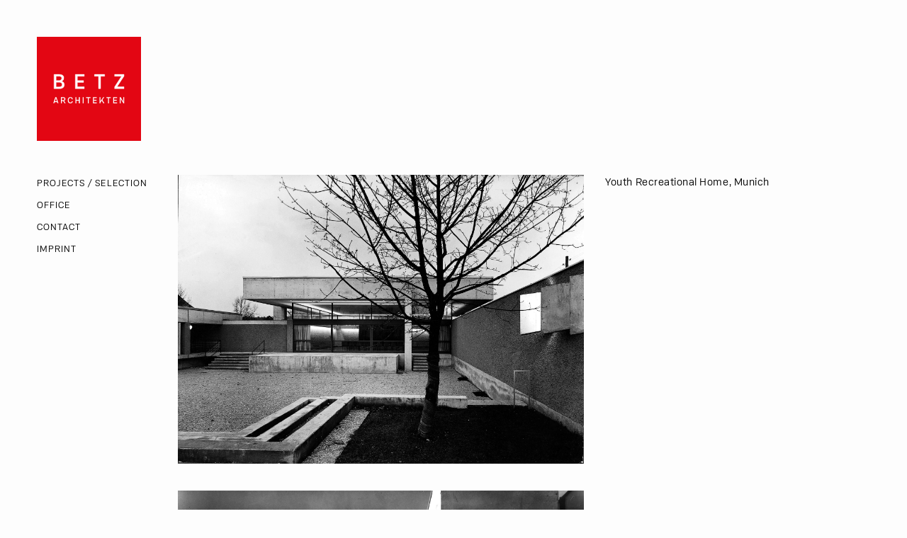

--- FILE ---
content_type: text/html; charset=UTF-8
request_url: https://www.betz-architekten.de/en/youth-recreational-home-munich/
body_size: 13496
content:
<!doctype html>
<html lang="en-GB" class="no-js">
	<head>
		<meta charset="UTF-8">
		<title>  Youth Recreational Home, Munich : Betz Architekten</title>

    <link href="https://www.betz-architekten.de/wp-content/themes/betz/img/icons/favicon.ico" rel="shortcut icon">
    <link href="https://www.betz-architekten.de/wp-content/themes/betz/img/icons/touch.png" rel="apple-touch-icon-precomposed">

		<meta http-equiv="X-UA-Compatible" content="IE=edge,chrome=1">
		<meta name="viewport" content="width=device-width, initial-scale=1.0">
		<meta name="description" content="Planen für einen bestimmten Ort heißt Nachdenken über das Besondere. Betz Architekten wurde von Walther und Bea Betz gegründet. Seit 20 Jahren leitet Oliver Betz das Büro. Es verdankt sein Ansehen einer Jahre langen kontinuierlichen Arbeit.">

		<meta name='robots' content='max-image-preview:large' />
<link rel='dns-prefetch' href='//s.w.org' />
		<script type="text/javascript">
			window._wpemojiSettings = {"baseUrl":"https:\/\/s.w.org\/images\/core\/emoji\/13.0.1\/72x72\/","ext":".png","svgUrl":"https:\/\/s.w.org\/images\/core\/emoji\/13.0.1\/svg\/","svgExt":".svg","source":{"concatemoji":"https:\/\/www.betz-architekten.de\/wp-includes\/js\/wp-emoji-release.min.js?ver=5.7.14"}};
			!function(e,a,t){var n,r,o,i=a.createElement("canvas"),p=i.getContext&&i.getContext("2d");function s(e,t){var a=String.fromCharCode;p.clearRect(0,0,i.width,i.height),p.fillText(a.apply(this,e),0,0);e=i.toDataURL();return p.clearRect(0,0,i.width,i.height),p.fillText(a.apply(this,t),0,0),e===i.toDataURL()}function c(e){var t=a.createElement("script");t.src=e,t.defer=t.type="text/javascript",a.getElementsByTagName("head")[0].appendChild(t)}for(o=Array("flag","emoji"),t.supports={everything:!0,everythingExceptFlag:!0},r=0;r<o.length;r++)t.supports[o[r]]=function(e){if(!p||!p.fillText)return!1;switch(p.textBaseline="top",p.font="600 32px Arial",e){case"flag":return s([127987,65039,8205,9895,65039],[127987,65039,8203,9895,65039])?!1:!s([55356,56826,55356,56819],[55356,56826,8203,55356,56819])&&!s([55356,57332,56128,56423,56128,56418,56128,56421,56128,56430,56128,56423,56128,56447],[55356,57332,8203,56128,56423,8203,56128,56418,8203,56128,56421,8203,56128,56430,8203,56128,56423,8203,56128,56447]);case"emoji":return!s([55357,56424,8205,55356,57212],[55357,56424,8203,55356,57212])}return!1}(o[r]),t.supports.everything=t.supports.everything&&t.supports[o[r]],"flag"!==o[r]&&(t.supports.everythingExceptFlag=t.supports.everythingExceptFlag&&t.supports[o[r]]);t.supports.everythingExceptFlag=t.supports.everythingExceptFlag&&!t.supports.flag,t.DOMReady=!1,t.readyCallback=function(){t.DOMReady=!0},t.supports.everything||(n=function(){t.readyCallback()},a.addEventListener?(a.addEventListener("DOMContentLoaded",n,!1),e.addEventListener("load",n,!1)):(e.attachEvent("onload",n),a.attachEvent("onreadystatechange",function(){"complete"===a.readyState&&t.readyCallback()})),(n=t.source||{}).concatemoji?c(n.concatemoji):n.wpemoji&&n.twemoji&&(c(n.twemoji),c(n.wpemoji)))}(window,document,window._wpemojiSettings);
		</script>
		<style type="text/css">
img.wp-smiley,
img.emoji {
	display: inline !important;
	border: none !important;
	box-shadow: none !important;
	height: 1em !important;
	width: 1em !important;
	margin: 0 .07em !important;
	vertical-align: -0.1em !important;
	background: none !important;
	padding: 0 !important;
}
</style>
	<link rel='stylesheet' id='wp-block-library-css'  href='https://www.betz-architekten.de/wp-includes/css/dist/block-library/style.min.css?ver=5.7.14' media='all' />
<link rel='stylesheet' id='siteorigin-panels-front-css'  href='https://www.betz-architekten.de/wp-content/plugins/siteorigin-panels/css/front-flex.min.css?ver=2.10.13' media='all' />
<link rel='stylesheet' id='normalize-css'  href='https://www.betz-architekten.de/wp-content/themes/betz/normalize.css?ver=1.0' media='all' />
<link rel='stylesheet' id='html5blank-css'  href='https://www.betz-architekten.de/wp-content/themes/betz/style.css?ver=1.0' media='all' />
<link rel="https://api.w.org/" href="https://www.betz-architekten.de/wp-json/" /><link rel="alternate" type="application/json" href="https://www.betz-architekten.de/wp-json/wp/v2/posts/504" /><link rel="alternate" type="application/json+oembed" href="https://www.betz-architekten.de/wp-json/oembed/1.0/embed?url=https%3A%2F%2Fwww.betz-architekten.de%2Fen%2Fyouth-recreational-home-munich%2F" />
<link rel="alternate" type="text/xml+oembed" href="https://www.betz-architekten.de/wp-json/oembed/1.0/embed?url=https%3A%2F%2Fwww.betz-architekten.de%2Fen%2Fyouth-recreational-home-munich%2F&#038;format=xml" />
<link rel="alternate" href="https://www.betz-architekten.de/jugendfreizeitheim-muenchen/" hreflang="de" />
<link rel="alternate" href="https://www.betz-architekten.de/en/youth-recreational-home-munich/" hreflang="en" />
                <style type="text/css" media="all"
                       id="siteorigin-panels-layouts-head">/* Layout 504 */ #pgc-504-0-0 { width:66.6667%;width:calc(66.6667% - ( 0.33333333333333 * 30px ) ) } #pl-504 #panel-504-0-0-0 , #pl-504 #panel-504-0-0-1 , #pl-504 #panel-504-0-0-2 , #pl-504 #panel-504-0-1-0 {  } #pgc-504-0-1 { width:33.3333%;width:calc(33.3333% - ( 0.66666666666667 * 30px ) ) } #pl-504 .so-panel { margin-bottom:30px } #pl-504 .so-panel:last-child { margin-bottom:0px } #pg-504-0.panel-no-style, #pg-504-0.panel-has-style > .panel-row-style { -webkit-align-items:flex-start;align-items:flex-start } @media (max-width:780px){ #pg-504-0.panel-no-style, #pg-504-0.panel-has-style > .panel-row-style { -webkit-flex-direction:column-reverse;-ms-flex-direction:column-reverse;flex-direction:column-reverse } #pg-504-0 > .panel-grid-cell , #pg-504-0 > .panel-row-style > .panel-grid-cell { width:100%;margin-right:0 } #pgc-504-0-1 { margin-bottom:30px } #pl-504 .panel-grid-cell { padding:0 } #pl-504 .panel-grid .panel-grid-cell-empty { display:none } #pl-504 .panel-grid .panel-grid-cell-mobile-last { margin-bottom:0px }  } </style>	</head>
	<body class="post-template-default single single-post postid-504 single-format-standard siteorigin-panels siteorigin-panels-before-js youth-recreational-home-munich">
    <a href="https://www.betz-architekten.de/en">
      <img src="https://www.betz-architekten.de/wp-content/themes/betz/img/logo.svg" class="logo">
    </a>

    <nav class="nav-hamburger " id="nav">
      <ul><li id="menu-item-722" class="menu-item menu-item-type-post_type menu-item-object-page menu-item-722"><a href="https://www.betz-architekten.de/en/projects-selection/">Projects / Selection</a></li>
<li id="menu-item-256" class="menu-item menu-item-type-post_type menu-item-object-page menu-item-256"><a href="https://www.betz-architekten.de/en/office/">Office</a></li>
<li id="menu-item-264" class="menu-item menu-item-type-post_type menu-item-object-page menu-item-264"><a href="https://www.betz-architekten.de/en/contact-2/">Contact</a></li>
<li id="menu-item-257" class="menu-item menu-item-type-post_type menu-item-object-page menu-item-257"><a href="https://www.betz-architekten.de/en/impress/">Imprint</a></li>
</ul>    </nav>
    <div class="nav-overlay "></div>
    <nav class="nav-page ">
      <ul><li class="menu-item menu-item-type-post_type menu-item-object-page menu-item-722"><a href="https://www.betz-architekten.de/en/projects-selection/">Projects / Selection</a></li>
<li class="menu-item menu-item-type-post_type menu-item-object-page menu-item-256"><a href="https://www.betz-architekten.de/en/office/">Office</a></li>
<li class="menu-item menu-item-type-post_type menu-item-object-page menu-item-264"><a href="https://www.betz-architekten.de/en/contact-2/">Contact</a></li>
<li class="menu-item menu-item-type-post_type menu-item-object-page menu-item-257"><a href="https://www.betz-architekten.de/en/impress/">Imprint</a></li>
</ul>    </nav>

  <div class="hamburger-container ">
    <a href="https://www.betz-architekten.de/" class="hamburger-container__lang ">D</a> | <a href="https://www.betz-architekten.de/en/" class="hamburger-container__lang hamburger-container__lang--current">E</a>
    <a href="#nav" class="hamburger" id="hamburger">
      <svg xmlns:dc="http://purl.org/dc/elements/1.1/" xmlns:cc="http://creativecommons.org/ns#" xmlns:rdf="http://www.w3.org/1999/02/22-rdf-syntax-ns#" xmlns:svg="http://www.w3.org/2000/svg" xmlns="http://www.w3.org/2000/svg" xmlns:sodipodi="http://sodipodi.sourceforge.net/DTD/sodipodi-0.dtd" xmlns:inkscape="http://www.inkscape.org/namespaces/inkscape" version="1.1" x="0px" y="0px" viewBox="0 0 100 125"><g transform="translate(0,-952.36218)"><path d="m 16,977.36218 c -0.55228,0 -1,0.4477 -1,1 0,0.5523 0.44772,1 1,1 l 68,0 c 0.55228,0 1,-0.4477 1,-1 0,-0.5523 -0.44772,-1 -1,-1 z m 0,24.00002 c -0.55228,0 -1,0.4477 -1,1 0,0.5523 0.44772,1 1,1 l 68,0 c 0.55228,0 1,-0.4477 1,-1 0,-0.5523 -0.44772,-1 -1,-1 z m 0,24 c -0.55228,0 -1,0.4477 -1,1 0,0.5523 0.44772,1 1,1 l 68,0 c 0.55228,0 1,-0.4477 1,-1 0,-0.5523 -0.44772,-1 -1,-1 z" fill-opacity="1" stroke="none" marker="none" visibility="visible" display="inline" overflow="visible"/></g></svg>
    </a>
  </div>  <main class="main">

  	<h1 class="project-title">Youth Recreational Home, Munich</h1>

	
		<!-- article -->
		<article id="post-504" class="article-content post-504 post type-post status-publish format-standard hentry category-uncategorized-en">

			<div id="pl-504"  class="panel-layout" ><div id="pg-504-0"  class="panel-grid panel-no-style" ><div id="pgc-504-0-0"  class="panel-grid-cell" ><div id="panel-504-0-0-0" class="so-panel widget widget_media_image panel-first-child" data-index="0" ><img width="2020" height="1438" src="https://www.betz-architekten.de/wp-content/uploads/2019/10/Freizeitheim-Pasing-Abends.jpg" class="image wp-image-497  attachment-full size-full" alt="" loading="lazy" style="max-width: 100%; height: auto;" srcset="https://www.betz-architekten.de/wp-content/uploads/2019/10/Freizeitheim-Pasing-Abends.jpg 2020w, https://www.betz-architekten.de/wp-content/uploads/2019/10/Freizeitheim-Pasing-Abends-250x178.jpg 250w, https://www.betz-architekten.de/wp-content/uploads/2019/10/Freizeitheim-Pasing-Abends-768x547.jpg 768w, https://www.betz-architekten.de/wp-content/uploads/2019/10/Freizeitheim-Pasing-Abends-700x498.jpg 700w, https://www.betz-architekten.de/wp-content/uploads/2019/10/Freizeitheim-Pasing-Abends-120x85.jpg 120w" sizes="(max-width: 2020px) 100vw, 2020px" /></div><div id="panel-504-0-0-1" class="so-panel widget widget_media_image" data-index="1" ><img width="1842" height="1348" src="https://www.betz-architekten.de/wp-content/uploads/2019/10/Freizeitheim-Pasing-Innenhof-2.jpg" class="image wp-image-499  attachment-full size-full" alt="" loading="lazy" style="max-width: 100%; height: auto;" srcset="https://www.betz-architekten.de/wp-content/uploads/2019/10/Freizeitheim-Pasing-Innenhof-2.jpg 1842w, https://www.betz-architekten.de/wp-content/uploads/2019/10/Freizeitheim-Pasing-Innenhof-2-250x183.jpg 250w, https://www.betz-architekten.de/wp-content/uploads/2019/10/Freizeitheim-Pasing-Innenhof-2-768x562.jpg 768w, https://www.betz-architekten.de/wp-content/uploads/2019/10/Freizeitheim-Pasing-Innenhof-2-700x512.jpg 700w, https://www.betz-architekten.de/wp-content/uploads/2019/10/Freizeitheim-Pasing-Innenhof-2-120x88.jpg 120w" sizes="(max-width: 1842px) 100vw, 1842px" /></div><div id="panel-504-0-0-2" class="so-panel widget widget_media_image panel-last-child" data-index="2" ><img width="2068" height="2777" src="https://www.betz-architekten.de/wp-content/uploads/2019/10/Freizeitheim-Pasing-Innenhof.jpg" class="image wp-image-500  attachment-full size-full" alt="" loading="lazy" style="max-width: 100%; height: auto;" srcset="https://www.betz-architekten.de/wp-content/uploads/2019/10/Freizeitheim-Pasing-Innenhof.jpg 2068w, https://www.betz-architekten.de/wp-content/uploads/2019/10/Freizeitheim-Pasing-Innenhof-250x336.jpg 250w, https://www.betz-architekten.de/wp-content/uploads/2019/10/Freizeitheim-Pasing-Innenhof-768x1031.jpg 768w, https://www.betz-architekten.de/wp-content/uploads/2019/10/Freizeitheim-Pasing-Innenhof-700x940.jpg 700w, https://www.betz-architekten.de/wp-content/uploads/2019/10/Freizeitheim-Pasing-Innenhof-120x161.jpg 120w" sizes="(max-width: 2068px) 100vw, 2068px" /></div></div><div id="pgc-504-0-1"  class="panel-grid-cell" ><div id="panel-504-0-1-0" class="so-panel widget widget_sow-editor panel-first-child panel-last-child" data-index="3" ><div class="so-widget-sow-editor so-widget-sow-editor-base">
<div class="siteorigin-widget-tinymce textwidget">
	<p>Youth Recreational Home, Munich</p>
</div>
</div></div></div></div></div>
			<br class="clear">

			
		</article>
		<!-- /article -->

		
</main>
		</div>
    <script>
      document.querySelector('#hamburger').addEventListener('click', (e) => {
        document.querySelector('#nav').classList.toggle('in');
        e.preventDefault();
      });
    </script>
		<script type='text/javascript' src='https://www.betz-architekten.de/wp-includes/js/comment-reply.min.js?ver=5.7.14' id='comment-reply-js'></script>
<script type='text/javascript' src='https://www.betz-architekten.de/wp-includes/js/wp-embed.min.js?ver=5.7.14' id='wp-embed-js'></script>
<script type="text/javascript">document.body.className = document.body.className.replace("siteorigin-panels-before-js","");</script>	</body>
</html>


--- FILE ---
content_type: text/css
request_url: https://www.betz-architekten.de/wp-content/themes/betz/style.css?ver=1.0
body_size: 6741
content:
/*! Theme Name: Betz
  Author: Theo B. Weidmann & Steigenberger Werbeagentur GmbH
  Author URI: https://wordpress.org/
  Description: Architekten Betz
  Version: 1.0
  License: proprietary
  License URI: http://example.com
  Text Domain: twentyseventeen*/@import url("//hello.myfonts.net/count/375020");@font-face{font-family:'KonkretGroteskPro-Regular';src:url("font/375020_0_0.eot");src:url("font/375020_0_0.eot?#iefix") format("embedded-opentype"),url("font/375020_0_0.woff2") format("woff2"),url("font/375020_0_0.woff") format("woff"),url("font/375020_0_0.ttf") format("truetype")}@font-face{font-family:'KonkretGroteskPro-Bold';src:url("font/375020_1_0.eot");src:url("font/375020_1_0.eot?#iefix") format("embedded-opentype"),url("font/375020_1_0.woff2") format("woff2"),url("font/375020_1_0.woff") format("woff"),url("font/375020_1_0.ttf") format("truetype")}@font-face{font-family:'KonkretGroteskPro-Medium';src:url("font/medium.otf")}html,body{height:100%}body{margin:0;padding:0;font-size:16px;-webkit-font-smoothing:antialiased;text-rendering:optimizelegibility;font-family:KonkretGroteskPro-Regular;background-color:#fdfdfd}p{margin-bottom:1.625rem}b,strong{font-family:KonkretGroteskPro-Bold;font-weight:normal}h1{font-size:2.25rem;font-weight:normal;text-transform:uppercase;font-size:22px;letter-spacing:1px;margin-top:124px}section{padding:4.875rem 0}*{box-sizing:border-box}.logo{position:fixed;top:3.25rem;left:3.25rem;z-index:1000;width:147px}.main{padding:3.25rem;padding-right:calc(2 * 3.25rem + 50px);padding-left:calc(2 * 3.25rem + 147px)}.header{height:100%;width:100%;position:relative}.header__img{position:absolute;width:100%;height:100%;object-fit:cover;display:block;transition:opacity 0.5s linear;z-index:450}.header__img--hidding{z-index:440 !important}.header__img--hidden{transition-delay:1s;opacity:0;z-index:400}.header__multiple__img--b-l{object-position:bottom left}.header__a{text-decoration:none}.header__caption{position:absolute;color:#fff;bottom:3.25rem;left:3.25rem;z-index:500;pointer-events:none;max-width:800px;font-size:1.4rem;font-family:"KonkretGroteskPro-Medium"}.header__caption--responsive{letter-spacing:1.23px;font-size:14px;position:relative;display:none;max-width:auto;left:auto;bottom:auto;color:#000;text-decoration:none;padding:.75rem;margin-bottom:0.4rem;font-family:KonkretGroteskPro-Regular}.header__overlay{background:radial-gradient(ellipse at top right, #000, #fff);mix-blend-mode:multiply;opacity:0.23;width:100%;height:100%;position:absolute;top:0;right:0;z-index:500;pointer-events:none}.header__control{z-index:501;position:absolute;display:flex;align-items:center;top:0;bottom:0}.header__control--left{left:3.25rem}.header__control--right{right:3.25rem}.header__controls__c{height:30px;fill:#fff}.header__controls__c--left{transform:scaleX(-1);margin-right:1.625rem}.hamburger{width:50px;fill:#000}.hamburger-container{text-align:center;letter-spacing:1.6px;width:50px;position:fixed;top:3.25rem;right:3.25rem;z-index:1000;display:none}.hamburger-container--home{display:block;color:#fff;transition:all 0.2s linear}.hamburger-container--home .hamburger{fill:#fff}.hamburger-container--home .hamburger-container__lang{color:#fff}.hamburger-container__lang{color:#000;text-decoration:none}.hamburger-container__lang--current{font-family:KonkretGroteskPro-Bold}.nav-hamburger{position:fixed;top:calc(3.25rem + 50px);right:0;z-index:790;visibility:hidden;transition:all 0.4s ease;padding:3.25rem}.nav-hamburger:target,.nav-hamburger.in{visibility:visible}.nav-hamburger:target li,.nav-hamburger.in li{margin-right:0;opacity:1}.nav-hamburger ul{text-align:right}.nav-hamburger a{font-size:1.4rem;text-decoration:none;display:inline-block;text-transform:uppercase;margin-bottom:1.625rem;letter-spacing:1.2px;line-height:1.06;border-bottom:1px solid transparent;color:#fff}.nav-hamburger a:hover{border-bottom-color:#fff}.nav-hamburger li{transition:all 0.4s ease;margin-right:-3.25rem;opacity:0}.nav-hamburger li:nth-child(2){transition-delay:50ms}.nav-hamburger li:nth-child(3){transition-delay:90ms}.nav-page{position:fixed;top:15.25rem;left:3.25rem;text-transform:uppercase}.nav-page a{font-size:14px;color:#000;text-decoration:none;display:inline-block;text-transform:uppercase;line-height:30px;letter-spacing:1.04px;border-bottom:1px solid transparent}.nav-page a:hover{font-family:KonkretGroteskPro-Bold}.nav-page .current-menu-item a{font-family:KonkretGroteskPro-Bold}.nav-page--home{display:none}.nav-page ul,.nav-hamburger ul{list-style:none;margin:0;padding:0}.nav-overlay{visibility:hidden;opacity:0;transition:all 0.2s linear 0.5s;background-color:#fdfdfd;z-index:789}.footer{padding:0 3.25rem 3.25rem;margin-left:calc(147px + 3.25rem)}.footer{flex-shrink:0;display:flex;padding:1.625rem}.footer__col{width:33.333%}.footer__col--main{font-family:KonkretGroteskPro-Bold}.footer__a{display:block;text-align:right;font-size:.8rem;text-decoration:none;color:#000}.about-image{margin:0 0 3.25rem 3.25rem;width:300px;float:right}.legal{display:none}.legal--open{padding:4.875rem;z-index:1000;display:block;background-color:#fff;position:fixed;top:0;left:0;width:100%;height:100%;overflow-y:scroll}.legal__close{display:block;color:#000;text-decoration:none;position:absolute;right:4.875rem;top:4.875rem;font-size:70px;line-height:1}.about__image-row{display:flex;max-width:800px;justify-content:space-between}.about__foun{width:28%}.about__foun__img{width:100%}.group{max-width:800px}.group:after{content:"";display:table;clear:both}article h2{font-weight:normal;font-size:1.4rem;color:#000}article h2:before{content:"";display:table;clear:both}.article-content{margin-top:2.42rem;letter-spacing:0.53px}.image-label{margin-top:-1.72rem;letter-spacing:1.23px;font-size:14px}.image-label p{margin:0}.project-title{visibility:hidden}.siteorigin-widget-tinymce p{margin-top:0}@media (max-width: 700px){.nav-page{display:none}.hamburger-container{display:block}.main{padding:1.625rem;padding-top:4.875rem}h1{margin-top:4.875rem}.logo{position:absolute;width:80px;left:1.625rem;top:1.625rem}.hamburger-container{position:absolute;top:1.625rem;right:1.625rem}.nav-hamburger.in ~ .hamburger-container--home{color:#000}.nav-hamburger.in ~ .hamburger-container--home .hamburger{fill:#000}.nav-hamburger.in ~ .hamburger-container--home .hamburger-container__lang{color:#000}.nav-hamburger{padding:1.625rem}.nav-hamburger a{color:#000}.nav-hamburger.in+.nav-overlay{visibility:visible;position:absolute;opacity:1;top:130px;left:0;right:0;bottom:0;transition-delay:0}.nav-hamburger.in+.nav-overlay--home{top:0}.header{background-color:#fff}.header__caption,.header__controls{display:none}.header__caption--responsive{display:block}.header__a{position:relative;display:block}.header__img{position:static}.header__img--hidden{opacity:1}.header__overlay{display:none}.header__control{display:none}main{padding:.75rem;margin:0}.project-title{margin-top:0}}


--- FILE ---
content_type: image/svg+xml
request_url: https://www.betz-architekten.de/wp-content/themes/betz/img/logo.svg
body_size: 2820
content:
<svg xmlns="http://www.w3.org/2000/svg" xmlns:xlink="http://www.w3.org/1999/xlink" viewBox="0 0 90.71 90.71"><defs><clipPath id="a" transform="translate(0 0)"><rect width="90.71" height="90.71" fill="none"/></clipPath></defs><title>Vektor-Smartobjekt</title><rect width="90.71" height="90.71" fill="#e30613"/><g clip-path="url(#a)"><path d="M75.94,32.75H67.65v1.68h6l-6,9.29v1.53h8.29V43.57H69.88l6.06-9.28Zm-16.86,0H50.2v1.68h3.52V45.25h1.85V34.43h3.51ZM41.3,34.43V32.75H33.47v12.5H41.3V43.57h-6v-3.8h5.41V38.15H35.32V34.43ZM19,43.64H16.75v-4h2.61c1.59,0,2.62.62,2.62,2,0,1.7-1.19,2-3,2m.2-9.28c1.47,0,2.43.44,2.43,1.76s-1,2-2.49,2H16.75V34.36Zm2.26,4.4a3,3,0,0,0,2.09-3c0-2.13-1.66-3-4.12-3H14.9v12.5h4.31c2.69,0,4.7-.87,4.7-3.4a3,3,0,0,0-2.49-3.09" transform="translate(0 0)" fill="#fff"/><path d="M75.94,32.75H67.65v1.68h6l-6,9.29v1.53h8.29V43.57H69.88l6.06-9.28Zm-16.86,0H50.2v1.68h3.52V45.25h1.85V34.43h3.51ZM41.3,34.43V32.75H33.47v12.5H41.3V43.57h-6v-3.8h5.41V38.15H35.32V34.43ZM19,43.64H16.75v-4h2.61c1.59,0,2.62.62,2.62,2C22,43.34,20.79,43.64,19,43.64Zm.2-9.28c1.47,0,2.43.44,2.43,1.76s-1,2-2.49,2H16.75V34.36Zm2.26,4.4a3,3,0,0,0,2.09-3c0-2.13-1.66-3-4.12-3H14.9v12.5h4.31c2.69,0,4.7-.87,4.7-3.4A3,3,0,0,0,21.42,38.76Z" transform="translate(0 0)" fill="none" stroke="#fff" stroke-miterlimit="6.25" stroke-width="0.24"/></g><path d="M17.66,56.9H15.49l-.33,1h-.84l1.76-5.28h1l1.76,5.28H18Zm-.22-.7-.56-1.81a6.84,6.84,0,0,1-.28-1.1h0a6.58,6.58,0,0,1-.28,1.1l-.57,1.81Z" transform="translate(0 0)" fill="#fff"/><path d="M24.15,57.94l-1.21-2H21.78v2H21V52.66h2.18a1.48,1.48,0,0,1,1.67,1.56,1.53,1.53,0,0,1-1.16,1.55,3.14,3.14,0,0,1,.3.44l1,1.73ZM22.9,55.2c.67,0,1.13-.32,1.13-.92a.86.86,0,0,0-1-.92H21.78V55.2Z" transform="translate(0 0)" fill="#fff"/><path d="M30.45,56.15h.81c0,1-.59,1.88-2.08,1.88s-2.24-1-2.24-2.71.75-2.75,2.25-2.75a1.8,1.8,0,0,1,2.07,1.87h-.81a1.13,1.13,0,0,0-1.26-1.18c-1,0-1.42.78-1.42,2s.41,2,1.42,2A1.1,1.1,0,0,0,30.45,56.15Z" transform="translate(0 0)" fill="#fff"/><path d="M37.42,52.66v5.28h-.79v-2.3H34.35v2.3h-.78V52.66h.78v2.27h2.28V52.66Z" transform="translate(0 0)" fill="#fff"/><path d="M40.77,57.94H40V52.66h.79Z" transform="translate(0 0)" fill="#fff"/><path d="M46.69,53.37H45.21v4.57h-.79V53.37H42.94v-.71h3.75Z" transform="translate(0 0)" fill="#fff"/><path d="M49.65,53.37v1.57h2.28v.69H49.65v1.6h2.52v.71H48.86V52.66h3.31v.71Z" transform="translate(0 0)" fill="#fff"/><path d="M56.57,55.63l-1.21,1.63v.68h-.78V52.66h.78v3.5l2.45-3.5h.86L57.07,55l1.75,3h-.89Z" transform="translate(0 0)" fill="#fff"/><path d="M64.34,53.37H62.86v4.57h-.78V53.37H60.59v-.71h3.75Z" transform="translate(0 0)" fill="#fff"/><path d="M67.3,53.37v1.57h2.29v.69H67.3v1.6h2.53v.71H66.52V52.66h3.31v.71Z" transform="translate(0 0)" fill="#fff"/><path d="M75.4,56.7h0c0-.33-.05-1-.05-1.33V52.66h.77v5.28h-.76L73.54,55A6.69,6.69,0,0,1,73,53.94h0c0,.34,0,1,0,1.34v2.66h-.77V52.66H73l1.88,3A6.25,6.25,0,0,1,75.4,56.7Z" transform="translate(0 0)" fill="#fff"/></svg>